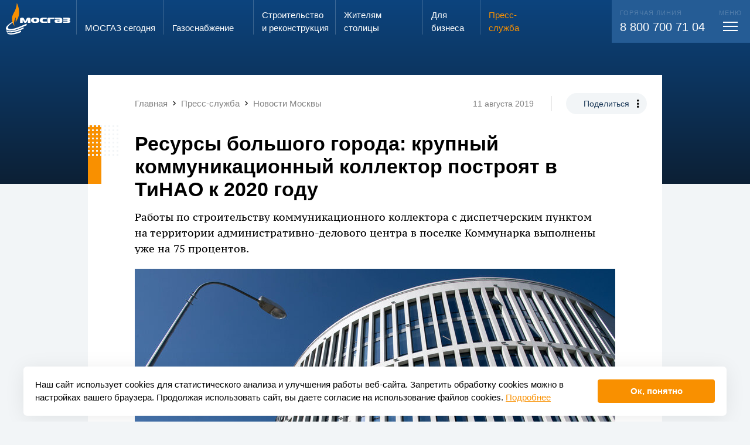

--- FILE ---
content_type: text/html; charset=UTF-8
request_url: https://www.mos-gaz.ru/press-service/news-moscow/2019/08/11/4702
body_size: 18381
content:
<!DOCTYPE html>
<html class="h-fs20 m-fs20 s-fs10 bg-pc4" style="">
	<head>
		<meta http-equiv="Content-Type" content="text/html; charset=utf-8" />
		<meta name="viewport" content="width=display-width, initial-scale=1, maximum-scale=1, minimum-scale=1" />

		<title>Ресурсы большого города: крупный коммуникационный коллектор построят в ТиНАО к 2020 году</title>
		<meta name="description" content="Ресурсы большого города: крупный коммуникационный коллектор построят в ТиНАО к 2020 году" />
		<meta name="keywords" content="" />
		<script id='seospiderFingerprint'>var seospider={"rules":["6"],"meta":null};</script>		
		<link rel="shortcut icon" href="/favicon.ico" />
		<link rel="apple-touch-icon" sizes="192x192" href="/favicon_192.png" />
		<link rel="icon" type="image/png" sizes="256x256" href="/favicon_256.png" />
		<meta name='twitter:card' content='summary_large_image'><meta name='twitter:site' content='www.mos-gaz.ru'><meta property='og:title' content='Ресурсы большого города: крупный коммуникационный коллектор построят в ТиНАО к 2020 году' /><meta name='twitter:title' content='Ресурсы большого города: крупный коммуникационный коллектор построят в ТиНАО к 2020 году'><meta property='og:description' content='Ресурсы большого города: крупный коммуникационный коллектор построят в ТиНАО к 2020 году' /><meta name='twitter:description' content='Ресурсы большого города: крупный коммуникационный коллектор построят в ТиНАО к 2020 году' />		<script type="text/x-handlebars" id="superPopupOverlay">
	<div class="superPopupOverlay w100 h100 pf pa-tl showOnUploader op0 bgBlack5 overlay animated bounceInOverlay bg-b1" style="z-index:200;">
		<div class="pr w100 h100">
			<div class="pa pa-tl w100 h100 closer" style="background: url('/eva2/f/evaSuperPopup/image_782709.gif') center center no-repeat"></div>

			<div class="pa closeButton pa-tr"><div></div></div>
			<div class="pa leftArrow" style="top: 50%; left: 0;"><div></div></div>
			<div class="pa rightArrow" style="top: 50%; right: 0;"><div></div></div>
		</div>
	</div>
</script>

<script type="text/x-handlebars" id="superPopupWraper-miniatures">
	<div class="superPopupMiniaturesLine pf pa-bl w100 tac wsnw ofa bg-b1 animated flipInX" style="height:70px; z-index:201; margin-bottom:-20px;">
		<div class="moveLine">
			{{#each this}}<span data-index="{{index}}" class="miniatureShow dib hov pr hov pointer op50"><img style="height:50px;" src="/autoresize/0x50{{src_wo_domain}}" srcset="/autoresize/0x100{{src}} 2x" class="db" /><i class="db op-hov pa pa-tl w100 h100 bSolid bsbb delay03 bo-pc1 selector"></i></span>{{/each}}
		</div>
	</div>
</script>

<script type="text/x-handlebars" id="superPopupWraper">
	{{#if img}}
		<div class="iframePopupSuper fixedCenter fl showOnUploader haveFile pf op0 superPopupInside{{index}}_{{rand}} superPopupAppend superPopupWraper{{index}}_{{rand}}" style="z-index:201">
			<div class="ofh bgWhite pr" data-width-as=".superPopupInside{{index}}_{{rand}} .insideImg" data-height-as=".superPopupInside{{index}}_{{rand}} .insideImg, .superPopupInside{{index}}_{{rand}} .description">
				<img src="{{resized_src}}" data-max-height-of-win="1" data-max-width-of-win="1" data-padding-bottom-as-this-height=".superPopupInside{{index}}_{{rand}} .description" class="center db insideImg bsbb" />

				<div class="bgWhite description  w100">
					{{#if total_pages}}
						<div class="fr padd20 pagerContent">
							{{cur_page}}/{{total_pages}}
						</div>
					{{/if}}
					{{#if description}}
						<div class="padd20 descriptionContent">
							{{description}}
						</div>
					{{/if}}
					<div class="cb"></div>
				</div>

			</div>
		</div>
	{{/if}}
	{{#if iframe}}
			<div class="iframePopupSuper fixedCenter fl showOnUploader haveFile pf op0 superPopupInside{{index}}_{{rand}} superPopupAppend superPopupWraper{{index}}_{{rand}}" style="z-index:201">
				<div class="ofh bgWhite pr" data-width-as=".superPopupInside{{index}}_{{rand}} .insideImg" data-height-as=".superPopupInside{{index}}_{{rand}} .insideImg, .superPopupInside{{index}}_{{rand}} .description">

					<iframe src="{{src}}" {{#if width}}width="{{width}}"{{^}}width="9000" data-max-height-of-win="0.9"{{/if}} {{#if height}}height="{{height}}"{{^}}height="9000" data-max-width-of-win="0.9"{{/if}} data-padding-bottom-as-this-height=".superPopupInside{{index}}_{{rand}} .description" frameborder="0" class="center db insideImg bsbb" scrolling="no"></iframe>

					<div class="bgWhite description pa pa-bl w100">
						{{#if total_pages}}
							<div class="fr padd20 pagerContent">
								{{cur_page}}/{{total_pages}}
							</div>
						{{/if}}
						{{#if description}}
							<div class="padd20 descriptionContent">
								{{description}}
							</div>
						{{/if}}
					</div>

				</div>
			</div>
		{{/if}}
</script><link onload="if(typeof window.EvaCssLoaded === 'undefined'){ window.EvaCssLoaded=[]; }  window.EvaCssLoaded.push(['b7eb4610c7a3bdc9e866066d6a4f6175','b7eb4610c7a3bdc9e866066d6a4f6175.min.css?1768818692']); " rel="stylesheet" type="text/css"  href="/upload/combineCssJs/b7eb4610c7a3bdc9e866066d6a4f6175.min.css?1768818692" />
						<script>
							if(typeof window.EvaComponent === "undefined" || !window.EvaComponent.scripts.isLoaded(["main","ead9158231613b1118cf3282cf68906b.min.js"])) { 
								if(typeof window.EvaScriptsLoaded === "undefined"){ window.EvaScriptsLoaded=[]; }
								var giftofspeed = document.createElement('script');
								giftofspeed.type = 'text/javascript';
								giftofspeed.src = '/upload/combineCssJs/ead9158231613b1118cf3282cf68906b.min.js?1753873244';
								giftofspeed.onload=function(){ window.EvaScriptsLoaded.push(["main","ead9158231613b1118cf3282cf68906b.min.js"]);  window.EvaScriptsLoaded.push(["main","jquery-1.11.1.min.js"]);  window.EvaScriptsLoaded.push(["main","jquery-migrate-1.2.1.min.js"]);  window.EvaScriptsLoaded.push(["main","evaUtils.js"]);  window.EvaScriptsLoaded.push(["main","lazyImages.js"]);  window.EvaScriptsLoaded.push(["main","engine.js"]);  window.EvaScriptsLoaded.push(["main","towar.js"]);  window.EvaScriptsLoaded.push(["main","Component.js"]);  window.EvaScriptsLoaded.push(["main","engine.js"]);  window.EvaScriptsLoaded.push(["main","counterGetter.js"]);  window.EvaScriptsLoaded.push(["main","evaSuperPopup.js"]);  window.EvaScriptsLoaded.push(["main","handlebars-last.js"]);  window.EvaScriptsLoaded.push(["main","evaTouch.js"]);  window.EvaScriptsLoaded.push(["main","jquery.mousewheel.min.js"]);  };
								document.getElementsByTagName('head').item(0).appendChild(giftofspeed);
							} else {
							    window.EvaScriptsLoaded.push(["main","ead9158231613b1118cf3282cf68906b.min.js"]);
							}
						</script>
						
					


				<script>
			if(typeof EvaComponent === 'undefined') { var EvaComponent={ exemplars:[] } };
			EvaComponent.exemplars.push(function() {
				EvaComponent.actions.fireAction("lang", "0");
				utils.forceLang(0);
			});
		</script>
	</head>
	<body class=" bg-pc4">

<div class="siteWrap stickerWrapper  ofh pr ">

            
<span id="comp-id-15-30498"></span>
        <div id="comp-id-16-48976" style="position: absolute; opacity: 0; pointer-events: none; width:0; height: 0; overflow: hidden;">
    <div class="scrollSize" style="width:200px; overflow: auto;">
        <div style="width: 400px; height:1px;"></div>
    </div>
</div>
        
                    <div class="pr">
                <div class="pa pa-tl w100">
                    
<div id="comp-id-17-96666" class="pr mainMenuWrap  transparentPageMenu transparentPageMenuForced">
	<div class="menuOverlay pf pf-pa w100 h100 bg-b1-op20 dn"></div>
	<div class="mainMenuWrap pa pa-tl w100">
		
<div id="comp-id-18-4597" class="pa menuDetailWrap w100 pa-bl transp100 disable-actions">
    <div class="mobileMenuHeader">
        <div class="veryBigMax padding h100">
            <div class="up12 margin h100">
                <div class="cell s-shrink s-middle pleft5 menuLogoColumn">
                    <img src="/eva2/site_templates/mosgaz/assets/logo.svg" alt="" class="db logo" />
                </div>
                <div class="cell s-auto s-middle">
                    <div class="only-s-dn inputSearchWrap">
                        <div id="comp-id-19-61114">
    <form action="/search/" method="get">
        <div class="iconedInput">
            <input autocomplete="off" type="text" name="query" class="w100 small" placeholder="Поиск..." />
            <span class="mdi mdi-magnify"></span>
            <span class="cross pointer mdi dni mdi-close"></span>
        </div>
    </form>
</div>                    </div>
                </div>
                <div class="cell s-shrink s-middle tac m-dn searchIniterColumn">
                    <div class="searchIniter">
                        <div class=" up12 splice h100">
                            <div class="cell s-12 s-middle">
                                <span class="mdi mdi-magnify fs30 w1"></span>
                            </div>
                        </div>
                    </div>
                </div>
                <div class="cell s-shrink" style="width: 55px"></div>
            </div>
        </div>

    </div>
    <div class="dn searchContainer veryBigMax padding">
        <div class="only-s-hpadd10">
            <div class="up12 margin h100">
                <div class="cell s-shrink s-middle pleft5 menuLogoColumn">
                    <img src="/eva2/site_templates/mosgaz/assets/logo.svg" alt="" class="transp100" style="max-width: 110px;" />
                </div>
                <div class="cell s-auto s-middle pr">
                    <div id="comp-id-20-53326" class="searchResultWrap darkModeVariant">
            <div id="comp-id-21-6787">
    </div>        </div>                </div>
                <div class="cell s-shrink only-s-dn" style="width: 55px"></div>
            </div>
        </div>
    </div>
    <div class="veryBigMax padding menuContainer">
        <div class="up12 splice">
            <div class="cell s-12 h-4 s-order-1 m-order-3 pr">
                <div class="pa pa-tl h100 bg-w1 call104Bg"></div>
                <div class="pr h100 call104Column bg-w1">
                    <div class="up12 flex  splice bg-w1" style="min-height: 100%;" id="comp-id-22-69326">
    <div class="cell only-m-ptop10  up12  tac  s-order-0 s-6 s-push-0  s-pull-0  m-order-0 m-6 m-push-0  m-pull-0  h-order-0 h-6 h-push-0  h-pull-0  flex c556c5b52-88d5-2fa1-a500-11681414c6f8 tac " id="comp-id-87-69693">
    	<div class="inside w100 up12 flex cell s-end " style="flex-grow: 1;">
            <div style="flex-basis: 100%; max-width: 100%; flex-grow: 1;">
                <div class="" id="comp-id-88-20547">
                    <div class="dib h100 pright10">
                        <span class="fs15">Запах газа?</span> <br>
                        <span class="fs24 ttu">звони</span>
                    </div>
                    <div class="dib h100" style="background: #C4C4C4; border-radius: 8px 8px 0px 0px; padding:13px 3px 0 3px;">
                        <div class="bg-w1 fs28 bold sc1 w100 hpadd3 vpadd10">104</div>
                    </div>
                </div>
            </div>
        </div>
    </div>

    <div class="cell   up12  tac  s-order-1 s-6 s-push-0  s-pull-0 s-is-last m-order-1 m-6 m-push-0  m-pull-0 m-is-last h-order-1 h-6 h-push-0  h-pull-0 h-is-last flex c23cb38e8-b2a7-ee8f-1f07-4054cf51f33b tac " id="comp-id-89-57575">
    	<div class="inside w100 up12 flex cell s-middle " style="/*flex-basis: 100%;*/ flex-grow: 1;">
            <div style="flex-basis: 100%; max-width: 100%; flex-grow: 1;">
                <div class="" id="comp-id-90-38094">
                    <a href="/individuals/info/zakaz-vdgo" class="btn1"><span>Вызвать слесаря</span></a>
                </div>
            </div>
        </div>
    </div>
</div>
                </div>
            </div>
            <div class="cell s-12  s-order-2 m-order-1">
                <div  class="">
                    <div class="pr">
                        <div class="up12 margin ptop20">
                            <div class="cell s-12 m-6 h-3">
                                <div class="m-pright40">
                                    
<div id="comp-id-23-78011" class="pbottom20 mainMenuBlockWrap ">
	<div class=" bold pbottom5 solid1-bottom bo-pc4-op50 menuRootWrap ">
        <div class="up12 splice">
            <div class="cell s-auto">
                <a class="clear w1 tdni" href="/about/">МОСГАЗ сегодня</a>
            </div>
            <div class="cell s-shrink m-dn s-middle">
                <span class="mdi mdi-chevron-down w1-op50 fs30 db lh10 padd5 menuToggler"></span>
            </div>
        </div>

	</div>
    <div class="childrenWrap ofh">
        <div>
                            <div class="vpadd10 childMenuWrap">
                    <a href="/about/direction/" class="pc4-op50 pc3-hover clear tdni childMenuItem">Руководство</a>
                </div>
                            <div class="vpadd10 childMenuWrap">
                    <a href="/about/team/" class="pc4-op50 pc3-hover clear tdni childMenuItem">Трудовой коллектив</a>
                </div>
                            <div class="vpadd10 childMenuWrap">
                    <a href="/about/job/" class="pc4-op50 pc3-hover clear tdni childMenuItem">Работа в АО «МОСГАЗ»</a>
                </div>
                            <div class="vpadd10 childMenuWrap">
                    <a href="/about/investors/" class="pc4-op50 pc3-hover clear tdni childMenuItem">Акционерам и инвесторам</a>
                </div>
                            <div class="vpadd10 childMenuWrap">
                    <a href="/about/certificates/" class="pc4-op50 pc3-hover clear tdni childMenuItem">Сертификаты, лицензии, свидетельства</a>
                </div>
                            <div class="vpadd10 childMenuWrap">
                    <a href="/about/thanks/" class="pc4-op50 pc3-hover clear tdni childMenuItem">Благодарности и награды</a>
                </div>
                            <div class="vpadd10 childMenuWrap">
                    <a href="/about/contacts/" class="pc4-op50 pc3-hover clear tdni childMenuItem">Контактная информация</a>
                </div>
                    </div>
    </div>
</div>                                </div>
                            </div>
                            <div class="cell s-12 m-6 h-3">
                                <div class="m-pright40">
                                                                        
<div id="comp-id-24-66324" class="pbottom20 mainMenuBlockWrap ">
	<div class=" bold pbottom5 solid1-bottom bo-pc4-op50 menuRootWrap ">
        <div class="up12 splice">
            <div class="cell s-auto">
                <a class="clear w1 tdni" href="/gas-supply/">Газо&shy;снабжение</a>
            </div>
            <div class="cell s-shrink m-dn s-middle">
                <span class="mdi mdi-chevron-down w1-op50 fs30 db lh10 padd5 menuToggler"></span>
            </div>
        </div>

	</div>
    <div class="childrenWrap ofh">
        <div>
                            <div class="vpadd10 childMenuWrap">
                    <a href="/gas-supply/scheme/" class="pc4-op50 pc3-hover clear tdni childMenuItem">Генеральная схема газоснабжения г. Москвы</a>
                </div>
                            <div class="vpadd10 childMenuWrap">
                    <a href="/gas-supply/moscow/" class="pc4-op50 pc3-hover clear tdni childMenuItem">Хронограф газового хозяйства г. Москвы</a>
                </div>
                            <div class="vpadd10 childMenuWrap">
                    <a href="/gas-supply/russia/" class="pc4-op50 pc3-hover clear tdni childMenuItem">Хронограф истории газовой промышленности России</a>
                </div>
                            <div class="vpadd10 childMenuWrap">
                    <a href="/gas-supply/flame/" class="pc4-op50 pc3-hover clear tdni childMenuItem">Вечный огонь</a>
                </div>
                    </div>
    </div>
</div>                                    
<div id="comp-id-25-31496" class="pbottom20 mainMenuBlockWrap ">
	<div class=" bold pbottom5 solid1-bottom bo-pc4-op50 menuRootWrap ">
        <div class="up12 splice">
            <div class="cell s-auto">
                <a class="clear w1 tdni" href="/projects/">Строительство и&nbsp;реконструкция</a>
            </div>
            <div class="cell s-shrink m-dn s-middle">
                <span class="mdi mdi-chevron-down w1-op50 fs30 db lh10 padd5 menuToggler"></span>
            </div>
        </div>

	</div>
    <div class="childrenWrap ofh">
        <div>
                            <div class="vpadd10 childMenuWrap">
                    <a href="/projects/main/" class="pc4-op50 pc3-hover clear tdni childMenuItem">Ключевые объекты</a>
                </div>
                            <div class="vpadd10 childMenuWrap">
                    <a href="/projects/technology/" class="pc4-op50 pc3-hover clear tdni childMenuItem">Используемые технологии</a>
                </div>
                    </div>
    </div>
</div>                                </div>

                            </div>
                            <div class="cell s-12 m-6 h-3">
                                <div class="m-pright40">
                                    
<div id="comp-id-26-80551" class="pbottom20 mainMenuBlockWrap ">
	<div class=" bold pbottom5 solid1-bottom bo-pc4-op50 menuRootWrap ">
        <div class="up12 splice">
            <div class="cell s-auto">
                <a class="clear w1 tdni" href="/individuals/">Жителям столицы</a>
            </div>
            <div class="cell s-shrink m-dn s-middle">
                <span class="mdi mdi-chevron-down w1-op50 fs30 db lh10 padd5 menuToggler"></span>
            </div>
        </div>

	</div>
    <div class="childrenWrap ofh">
        <div>
                            <div class="vpadd10 childMenuWrap">
                    <a href="/individuals/service/" class="pc4-op50 pc3-hover clear tdni childMenuItem">Предоставляемые услуги</a>
                </div>
                            <div class="vpadd10 childMenuWrap">
                    <a href="/individuals/prices/" class="pc4-op50 pc3-hover clear tdni childMenuItem">Цены</a>
                </div>
                            <div class="vpadd10 childMenuWrap">
                    <a href="/individuals/svc/" class="pc4-op50 pc3-hover clear tdni childMenuItem">Служба сервиса</a>
                </div>
                            <div class="vpadd10 childMenuWrap">
                    <a href="/individuals/single-window/" class="pc4-op50 pc3-hover clear tdni childMenuItem">Служба «Одно окно»</a>
                </div>
                            <div class="vpadd10 childMenuWrap">
                    <a href="/individuals/reception/" class="pc4-op50 pc3-hover clear tdni childMenuItem">Электронная приемная АО «МОСГАЗ»</a>
                </div>
                            <div class="vpadd10 childMenuWrap">
                    <a href="/individuals/antiterror/" class="pc4-op50 pc3-hover clear tdni childMenuItem">Противодействие экстремизму и терроризму</a>
                </div>
                    </div>
    </div>
</div>                                    
<div id="comp-id-27-17201" class="pbottom20 mainMenuBlockWrap ">
	<div class=" bold pbottom5 solid1-bottom bo-pc4-op50 menuRootWrap ">
        <div class="up12 splice">
            <div class="cell s-auto">
                <a class="clear w1 tdni" href="/business/">Для бизнеса</a>
            </div>
            <div class="cell s-shrink m-dn s-middle">
                <span class="mdi mdi-chevron-down w1-op50 fs30 db lh10 padd5 menuToggler"></span>
            </div>
        </div>

	</div>
    <div class="childrenWrap ofh">
        <div>
                            <div class="vpadd10 childMenuWrap">
                    <a href="/business/service/" class="pc4-op50 pc3-hover clear tdni childMenuItem">Предоставляемые услуги</a>
                </div>
                            <div class="vpadd10 childMenuWrap">
                    <a href="/business/zastroyshchikam-v-tinao/" class="pc4-op50 pc3-hover clear tdni childMenuItem">Застройщикам в ТиНАО</a>
                </div>
                            <div class="vpadd10 childMenuWrap">
                    <a href="/business/tekhnologicheskoe-prisoedinenie/" class="pc4-op50 pc3-hover clear tdni childMenuItem">Технологическое присоединение</a>
                </div>
                            <div class="vpadd10 childMenuWrap">
                    <a href="/business/svc/" class="pc4-op50 pc3-hover clear tdni childMenuItem">Управление «Моспромгаз»</a>
                </div>
                            <div class="vpadd10 childMenuWrap">
                    <a href="/business/lab/" class="pc4-op50 pc3-hover clear tdni childMenuItem">Лаборатория АО «МОСГАЗ»</a>
                </div>
                            <div class="vpadd10 childMenuWrap">
                    <a href="/business/procurement/" class="pc4-op50 pc3-hover clear tdni childMenuItem">Закупки</a>
                </div>
                            <div class="vpadd10 childMenuWrap">
                    <a href="/business/propertyauction/" class="pc4-op50 pc3-hover clear tdni childMenuItem">Имущественные торги</a>
                </div>
                            <div class="vpadd10 childMenuWrap">
                    <a href="/business/help/" class="pc4-op50 pc3-hover clear tdni childMenuItem">Справочная информация</a>
                </div>
                    </div>
    </div>
</div>                                </div>
                            </div>
                            <div class="cell s-12 m-6 h-3 pr">
                                <div class="up12-v h100 splice v-auto">
                                    <div class="v-cell s-v-auto m-pright20">
                                        <div class="m-pright40">
                                            
<div id="comp-id-28-28519" class="pbottom20 mainMenuBlockWrap selected showInner">
	<div class=" bold pbottom5 solid1-bottom bo-pc4-op50 menuRootWrap ">
        <div class="up12 splice">
            <div class="cell s-auto">
                <a class="clear w1 tdni" href="/press-service/">Пресс-служба</a>
            </div>
            <div class="cell s-shrink m-dn s-middle">
                <span class="mdi mdi-chevron-down w1-op50 fs30 db lh10 padd5 menuToggler"></span>
            </div>
        </div>

	</div>
    <div class="childrenWrap ofh">
        <div>
                            <div class="vpadd10 childMenuWrap">
                    <a href="/press-service/news/" class="pc4-op50 pc3-hover clear tdni childMenuItem">Новости</a>
                </div>
                            <div class="vpadd10 childMenuWrap">
                    <a href="/press-service/publications/" class="pc4-op50 pc3-hover clear tdni childMenuItem">СМИ о нас</a>
                </div>
                            <div class="vpadd10 childMenuWrap">
                    <a href="/press-service/media/" class="pc4-op50 pc3-hover clear tdni childMenuItem">Медиатека</a>
                </div>
                            <div class="vpadd10 childMenuWrap">
                    <a href="/press-service/e-vestnik/" class="pc4-op50 pc3-hover clear tdni childMenuItem">Информационный вестник</a>
                </div>
                            <div class="vpadd10 childMenuWrap">
                    <a href="/press-service/news-moscow/" class="selected  sc1 clear tdni childMenuItem">Новости Москвы</a>
                </div>
                            <div class="vpadd10 childMenuWrap">
                    <a href="/press-service/media-kit/" class="pc4-op50 pc3-hover clear tdni childMenuItem">Материалы для СМИ</a>
                </div>
                    </div>
    </div>
</div>                                                                                    </div>
                                    </div>
                                                                    </div>
                            </div>
                        </div>
                    </div>
                </div>
            </div>
            <div class="cell s-12 h-7 s-order-3 m-order-2">
                <div class="bg-pc2 w1 fs20 rem-pleft13 rem-pright13 vpadd20 contactsColumn pr">
                    <div class="pa h100 bg-pc2 contactsBg only-s-dn only-m-dn pa-tr"></div>
                    <div class="bold fs22 lh13 pbottom10 m-dn pr">Контакты</div>
                    <div class="up12 splice pr">
                        <div class="cell s-12 m-4">
                            <div class="fs11 ttu w1 op20 pbottom5">Горячая линия</div>
                            <div class="only-s-pbottom20">
                                <a class="wsnw w1 tdni clear" href="tel:88007007104">8 800 700 71 04</a>
                            </div>
                        </div>
                                                <div class="cell s-12 m-4">
                            <div class="fs11 ttu w1 op20 pbottom5">Электронная почта</div>
                            <div class=""><a href="mailto:info@mos-gaz.ru" class="w1 clear tdni">info@mos-gaz.ru</a></div>
                        </div>
                    </div>
                </div>
            </div>
        </div>
    </div>

</div>		<div  class="veryBigMax  ">

			<div class="up12 padding s-nowrap only-m-fs14 menuGridStart">
				<div class="cell s-shrink ptop5 logoColumn pbottom5 only-m-middle">
					<a href="/">
                        <img src="/eva2/site_templates/mosgaz/assets/logo.svg" alt="" class="mw100 dib logoImg" />						<img src="/eva2/site_templates/mosgaz/assets/mosgaz_fire_only.svg" alt="" class="mw100 dn logoImgMini" />
					</a>
				</div>

									<a class="cell menu-ind-0 only-s-dn menuItem up12 splice s-shrink  clear tdni solid1-left bo-w1-op80 pc3-hover  w1" style="" href="/about/" >
						<span class="cell s-12 s-end">
							<span class="menuSizer db">
								МОСГАЗ сегодня							</span>
						</span>
					</a>
									<a class="cell menu-ind-2 only-s-dn menuItem up12 splice s-shrink  clear tdni solid1-left bo-w1-op80 pc3-hover  w1" style="" href="/gas-supply/" >
						<span class="cell s-12 s-end">
							<span class="menuSizer db">
								Газо&shy;снабжение							</span>
						</span>
					</a>
									<a class="cell menu-ind-3 only-s-dn menuItem up12 splice s-shrink  clear tdni solid1-left bo-w1-op80 pc3-hover  w1" style="" href="/projects/" >
						<span class="cell s-12 s-end">
							<span class="menuSizer db">
								Строительство и&nbsp;реконструкция							</span>
						</span>
					</a>
									<a class="cell menu-ind-4 only-s-dn menuItem up12 splice s-shrink  clear tdni solid1-left bo-w1-op80 pc3-hover  w1" style="" href="/individuals/" >
						<span class="cell s-12 s-end">
							<span class="menuSizer db">
								Жителям столицы							</span>
						</span>
					</a>
									<a class="cell menu-ind-5 only-s-dn menuItem up12 splice s-shrink  clear tdni solid1-left bo-w1-op80 pc3-hover  w1" style="" href="/business/" >
						<span class="cell s-12 s-end">
							<span class="menuSizer db">
								Для бизнеса							</span>
						</span>
					</a>
									<a class="cell menu-ind-6 only-s-dn menuItem up12 splice s-shrink  clear tdni solid1-left bo-w1-op80 pc3-hover sc1" style="" href="/press-service/" >
						<span class="cell s-12 s-end">
							<span class="menuSizer db">
								Пресс-служба							</span>
						</span>
					</a>
				
				<span class="cell s-auto callCenterPusher only-m-dn "></span>
                				<span class="cell  up12 splice s-shrink w1 clear tdni  pr">
					<div class="menuMorpher pr ">
						<div class="morphBg ofh pa pa-tr bg-pc2 w100">
							<div class="telWrap pa">
								<div class="fs20 wsnw pr">
									<div class="fs11 ttu w1 op20 pbottom5">
                                        Горячая линия
									</div>
                                    <a class="wsnw w1 tdni clear only-s-fs16" href="tel:88007007104">8 800 700 71 04</a>
								</div>
							</div>
							<div class="togglerWrap pa">
								<div class="cell  s-12 s-end fs20 wsnw pr">
									<div class="fs11 ttu w1 op20  tac menuTitle">
										меню
									</div>
									<div class="toggleMenuDetail mtop3 pointer vpadd5 db ">
										<div class="toggleMenu tac up12 splice topPanelHeight" style="width: 48px;" id="comp-id-29-68220">
	<div class="cell s-auto s-middle" style="height:17px;">
		<span class="menuBars center"></span>
	</div>
</div>									</div>
								</div>
							</div>
						</div>
					</div>
				</span>
							</div>
		</div>
	</div>
</div>                </div>
                    <div class="indexedData">
            
<div id="comp-id-30-22171">
            <div id="comp-id-31-29921">
    
<div id="comp-id-32-9452"
    class="newsDetailPopupWrap pr transp100 ordinaryNews">
            <div class="pa pa-tl w100 bg"></div>
        <div class="wrap1 pr newsDotts">
            
            <div class="wrap2">
                                    <div class="mediumPadding s-ptop10 m-ptop20" style="padding-right: 1.3rem !important;">
                        <div class="up12 margin " id="comp-id-33-85714">
            <div class="cell s-middle s-12 m-auto ">
            <div class="max none s-vpadd10 m-vpadd20" id="comp-id-34-1492">
	<div class="" style="overflow-y:hidden; overflow-x:auto;">
					<div class="wsnw pright20 fs15" itemscope itemtype="http://schema.org/BreadcrumbList">
								<span class="mdi mdi-chevron-left m-dn "></span>
															<span
							class="only-s-dn"><span itemprop="itemListElement" itemscope itemtype="http://schema.org/ListItem"><a href="/" itemscope itemtype="http://schema.org/Thing" itemprop="item" class="tdni clear w5 pc2-hover" id="comp-id-35-29553"><span itemprop="name">Главная</span></a><meta itemprop="position" content="1" /></span>
</span>
													<span class="mdi mdi-chevron-right only-s-dn "></span>
																																<span
							class="only-s-dn"><span itemprop="itemListElement" itemscope itemtype="http://schema.org/ListItem"><a href="/press-service/" itemscope itemtype="http://schema.org/Thing" itemprop="item" class="tdni clear w5 pc2-hover" id="comp-id-36-13748"><span itemprop="name">Пресс-служба</span></a><meta itemprop="position" content="2" /></span>
</span>
													<span class="mdi mdi-chevron-right only-s-dn "></span>
																																<span
							class=""><span itemprop="itemListElement" itemscope itemtype="http://schema.org/ListItem"><a href="/press-service/news-moscow/" itemscope itemtype="http://schema.org/Thing" itemprop="item" class="tdni clear w5 pc2-hover" id="comp-id-37-14218"><span itemprop="name">Новости Москвы</span></a><meta itemprop="position" content="3" /></span>
</span>
						
																																	</div>
			</div>
</div>        </div>
        <div class="cell s-12 only-s-tac m-shrink s-middle only-s-dn">
                            <span class=" fs14 dib vam vpadd5 m-solid1-right w5 bo-w2 m-pright30 m-mright20">11 августа 2019</span>
                        <span class="dib vam only-s-dn ">
                <div id="comp-id-38-43465" class="shareWrap ">
    <div class="dib pr">
        <span class="dib rad200 vpadd10 hpadd30 fs14 bg-pc4  pc1  pc4-hover bg-pc1-hover pointer shareIniter trans03">Поделиться</span>
        <span class="pa mdi mdi-dots-vertical dotsIcon"></span>
        <div class="pa pa-tl w100 shareOptions ofh">
            <div class="inner bg-pc4 rad18 ofh pr">
                <div class="vpadd10 hpadd30 fs14">Поделиться</div>
                
            
<a id="comp-id-39-83338" href="http://vk.com/share.php?url=http://www.mos-gaz.ru/press-service/news-moscow/2019/08/11/4702" class="vpadd10 winCre tac db hpadd30 lh12">
            Вконтакте
                </a>
                
<a id="comp-id-40-13368" href="http://www.mos-gaz.ru/press-service/news-moscow/2019/08/11/4702" class="vpadd10 copyUrl tac db hpadd30 lh12">
                        Скопировать ссылку
    </a>
    

<script type="text/javascript">
    if(typeof EvaComponent === 'undefined') { var EvaComponent={ exemplars:[] } }
    EvaComponent.exemplars.push(function() {
        $(".winCre").off("click").on("click", function () {
            window.open($(this).attr("href"), 'swnd', 'height=400,width=700', false);
            if(typeof EvaComponent !== "undefined") {
                EvaComponent.actions.fireAction("open_share_success", $(this));
            }
            return false;
        });


        var copyTextToClipboard=function(text) {
            var textArea = document.createElement("textarea");

            textArea.style.position = 'fixed';
            textArea.style.top = 0;
            textArea.style.left = 0;


            textArea.style.width = '2em';
            textArea.style.height = '2em';

            textArea.style.padding = 0;


            textArea.style.border = 'none';
            textArea.style.outline = 'none';
            textArea.style.boxShadow = 'none';

            textArea.style.background = 'transparent';

            textArea.value = text;
            document.body.appendChild(textArea);
            textArea.select();

            try {
                var successful = document.execCommand('copy');
                document.body.removeChild(textArea);
                if (successful) {
                    return true;
                }
            } catch (err) {
                document.body.removeChild(textArea);
                return false;
            }

            return false;
        };


        $(".copyUrl").on("click",function () {
            var success=copyTextToClipboard($(this).attr("href"));
            if(typeof EvaComponent !== "undefined") {
                if(success) {
                    EvaComponent.actions.fireAction("copy_success", $(this));
                } else {
                    EvaComponent.actions.fireAction("copy_fail", $(this));
                }
            }
            return false;
        });


    });
</script>

            </div>
        </div>
        <div class="pa pa-tl w100 h100 copySuccess bg-pc4 rad18 ofh tac">
            <div class="vpadd10 hpadd30 fs14">Скопировано!</div>
        </div>
    </div>

</div>            </span>
        </div>
    </div>                    </div>
                
                <div class="max mediumPadding ">
                    <div class="up12 margin">
                                                    <div class="cell s-auto">
                                <h1>Ресурсы большого города: крупный коммуникационный коллектор построят в ТиНАО к 2020 году</h1>
                                                                                            </div>
                            <div class="cell s-1"></div>
                                                <div
                            class="cell s-12 ">
                                                            <p class='lead'>Работы по строительству коммуникационного коллектора с диспетчерским пунктом на территории административно-делового центра в поселке Коммунарка выполнены уже на 75 процентов.</p>                            
                                                                                                                                        <img src="https://storage.yandexcloud.net/mosgaz-prod-public/autoresize/rs.820x0/2024-09/24/6fce5508782fc87ab2a81f0b9f72e740-1cf5e636.jpg" alt=""
                                            class="db pbottom20 mw100" />
                                                                                                                                        
                        </div>

                    </div>

                </div>

                                    <div class="padding4">
                        <p>В ТиНАО строится один из&nbsp;самых масштабных коммуникационных коллекторов в&nbsp;столице. Он&nbsp;обеспечит электричеством, теплом, водой, интернетом, телефонной связью один из&nbsp;социально-деловых кластеров&nbsp;&mdash; административно-деловой центр (АДЦ) <strong>&laquo;Коммунарка&raquo;</strong>. Протяженность коллектора &mdash; 3,2&nbsp;километра, он&nbsp;проложен на&nbsp;глубине 11&nbsp;метров. В нем будут проходить кабели связи, электроснабжения, трубопроводы отопления и&nbsp;водоснабжения. Следить за&nbsp;исправностью работы инфраструктуры и&nbsp;управлять подачей ресурсов поможет современный диспетчерский пункт, который будет построен вместе с&nbsp;коллектором. Строительство началось в&nbsp;мае 2018&nbsp;года. Сейчас работы выполнены уже более чем наполовину. Ожидается, что в&nbsp;начале 2020&nbsp;года эта важная часть инфраструктуры ТиНАО будет полностью готова.</p>

<blockquote>
<p>&laquo;Для того чтобы обеспечить развивающийся район энергоресурсами, по поручению Мэра Москвы было принято решение о строительстве коммуникационного коллектора на территории административно-делового центра в поселке Коммунарка. Сегодня уже выполнено порядка 75 процентов основных работ&raquo;, &mdash; рассказал заместитель Мэра Москвы Петр Бирюков.&nbsp;</p>
</blockquote>

<p>Как отметил заммэра, основной целью строительства коллектора на&nbsp;территории АДЦ &laquo;Коммунарка&raquo; является создание условий для&nbsp;совмещенной прокладки различных инженерных коммуникаций. За организацию строительства, приемку и ввод объекта в эксплуатацию отвечает ГУП &laquo;Москоллектор&raquo;. В дальнейшем учреждение будет оказывать услуги по технической эксплуатации коллектора.</p>

<p>Правительство Москвы уделяет приоритетное внимание развитию новых территорий. Так, в&nbsp;Троицком и&nbsp;Новомосковском округах в&nbsp;скором времени появится 12&nbsp;социально-деловых кластеров, так называемых точек роста. Административно-деловой центр &laquo;Коммунарка&raquo;&nbsp;&mdash; один из&nbsp;них.</p>

<p>На территории АДЦ &laquo;Коммунарка&raquo; строятся дороги, создаются инженерные сети, системы водоснабжения и водоотведения, тепло- и электроснабжения. Завершено строительство административного здания площадью более 100 тысяч квадратных метров, в котором разместилась префектура ТиНАО. Добраться сюда можно на метро: недавно был открыт новый участок Сокольнической линии с конечной станцией &laquo;Коммунарка&raquo;.</p>

<p>В ближайшем будущем в&nbsp;районе появятся современные общественные здания, бизнес-центры, новые жилые дома, ряд социальных объектов, а также разветвленная улично-дорожная сеть и&nbsp;парковки. Здесь смогут жить около&nbsp;200&nbsp;тысяч человек.</p>

<p>ГУП &laquo;Москоллектор&raquo; обслуживает более 792&nbsp;километров коммуникационных коллекторов, в&nbsp;которых проложено свыше 7,5&nbsp;тысячи километров силовых кабелей, более 21&nbsp;тысячи километров проводов для систем связи и&nbsp;спецсвязи, а&nbsp;также трубопроводы теплосети и&nbsp;водопровода.</p>
                    </div>
                
            </div>
        </div>

        
        
            <div class="wrap1 ">
            <div class="wrap2">
                <div class="padding4">
                    

                    

                    

                </div>
            </div>
        </div>
            <div class="wrap1 mbottom30">
            <div class="wrap2 vpadd20">
                <div class="padding4">
                    <div class="vpadd20 solid1-top bo-w2">
                        <div class="up12 margin" id="comp-id-44-75067">
    <div class="cell s-middle s-12 m-auto ">
        <div class="vpadd5">
                            <img src="/upload/dynamic/2024-09/24/favicon-cb91b030-1a890263.ico" alt="" class="dib vam">
                <span class=" vam pleft5">Новости Москвы</span>
                                        <span class=" fs14 dib vam solid1-left w5 bo-w4 pleft10 mleft10">11 августа 2019</span>
                    </div>
    </div>
    <div class="cell s-12 only-s-tac m-shrink s-middle only-s-ptop20">
        <span class="dib vam ">
            <div id="comp-id-45-85349" class="shareWrap ">
    <div class="dib pr">
        <span class="dib rad200 vpadd10 hpadd30 fs14 bg-pc4  pc1  pc4-hover bg-pc1-hover pointer shareIniter trans03">Поделиться</span>
        <span class="pa mdi mdi-dots-vertical dotsIcon"></span>
        <div class="pa pa-tl w100 shareOptions ofh">
            <div class="inner bg-pc4 rad18 ofh pr">
                <div class="vpadd10 hpadd30 fs14">Поделиться</div>
                
            
<a id="comp-id-46-42568" href="http://vk.com/share.php?url=http://www.mos-gaz.ru/press-service/news-moscow/2019/08/11/4702" class="vpadd10 winCre tac db hpadd30 lh12">
            Вконтакте
                </a>
                
<a id="comp-id-47-96049" href="http://www.mos-gaz.ru/press-service/news-moscow/2019/08/11/4702" class="vpadd10 copyUrl tac db hpadd30 lh12">
                        Скопировать ссылку
    </a>
    

<script type="text/javascript">
    if(typeof EvaComponent === 'undefined') { var EvaComponent={ exemplars:[] } }
    EvaComponent.exemplars.push(function() {
        $(".winCre").off("click").on("click", function () {
            window.open($(this).attr("href"), 'swnd', 'height=400,width=700', false);
            if(typeof EvaComponent !== "undefined") {
                EvaComponent.actions.fireAction("open_share_success", $(this));
            }
            return false;
        });


        var copyTextToClipboard=function(text) {
            var textArea = document.createElement("textarea");

            textArea.style.position = 'fixed';
            textArea.style.top = 0;
            textArea.style.left = 0;


            textArea.style.width = '2em';
            textArea.style.height = '2em';

            textArea.style.padding = 0;


            textArea.style.border = 'none';
            textArea.style.outline = 'none';
            textArea.style.boxShadow = 'none';

            textArea.style.background = 'transparent';

            textArea.value = text;
            document.body.appendChild(textArea);
            textArea.select();

            try {
                var successful = document.execCommand('copy');
                document.body.removeChild(textArea);
                if (successful) {
                    return true;
                }
            } catch (err) {
                document.body.removeChild(textArea);
                return false;
            }

            return false;
        };


        $(".copyUrl").on("click",function () {
            var success=copyTextToClipboard($(this).attr("href"));
            if(typeof EvaComponent !== "undefined") {
                if(success) {
                    EvaComponent.actions.fireAction("copy_success", $(this));
                } else {
                    EvaComponent.actions.fireAction("copy_fail", $(this));
                }
            }
            return false;
        });


    });
</script>

            </div>
        </div>
        <div class="pa pa-tl w100 h100 copySuccess bg-pc4 rad18 ofh tac">
            <div class="vpadd10 hpadd30 fs14">Скопировано!</div>
        </div>
    </div>

</div>        </span>
    </div>
</div>                    </div>
                </div>
            </div>
        </div>
                    <div class="s-ptop20 m-ptop30 h-ptop40">
                <div class="smallMax shift">
                    <h3 class="tac">Читайте также</h3>
                    <div class="wrap1">
                        <div id="comp-id-48-85820">
            <div class="">
            <div class="up12 margin s-size-1 m-size-3">
                <div id="comp-id-49-42215" class="cell onePixShadow moscowNewsItemWrap hoverAInside  bg-w1 pr mbottom20 pr">
    <div class="pr bg-w2" style="padding-bottom: 66.666666666667%;">
                    <div class="pa pa-tl w100 h100 itemImage lazyBgData" data-bg="url('https://storage.yandexcloud.net/mosgaz-prod-public/autoresize/rs.315x208xC/2026-01/29/Biryukov_rabota_v_snegopad_denisov-31735d35.jpg')"></div>
                <div class="pa pa-tl w100 h100 bg-b1-op90 trans03 overlay"></div>
    </div>

    <div class="s-hpadd10 m-hpadd15 ptop15 pbottom20">
        <div class="pbottom10 w5 fs12">
            29 января        </div>
        <a href="/press-service/news-moscow/2026/01/29/9409">Городские службы работают в Москве в усиленном режиме из-за снегопада</a>
    </div>
    <a href="/press-service/news-moscow/2026/01/29/9409" data-set-memory="/press-service/news-moscow/2026/01/29/9409" class="setMemoryFull db pa pa-tl w100 h100"></a>
</div><div id="comp-id-50-53949" class="cell onePixShadow moscowNewsItemWrap hoverAInside  bg-w1 pr mbottom20 pr">
    <div class="pr bg-w2" style="padding-bottom: 66.666666666667%;">
                    <div class="pa pa-tl w100 h100 itemImage lazyBgData" data-bg="url('https://storage.yandexcloud.net/mosgaz-prod-public/autoresize/rs.315x208xC/2026-01/29/PPB_navigatsiya_plani_na_sei_chas-552eb365.jpg')"></div>
                <div class="pa pa-tl w100 h100 bg-b1-op90 trans03 overlay"></div>
    </div>

    <div class="s-hpadd10 m-hpadd15 ptop15 pbottom20">
        <div class="pbottom10 w5 fs12">
            29 января        </div>
        <a href="/press-service/news-moscow/2026/01/29/9408">Более 3,4 тысячи новых домовых и городских указателей установят в Москве</a>
    </div>
    <a href="/press-service/news-moscow/2026/01/29/9408" data-set-memory="/press-service/news-moscow/2026/01/29/9408" class="setMemoryFull db pa pa-tl w100 h100"></a>
</div><div id="comp-id-51-67244" class="cell onePixShadow moscowNewsItemWrap hoverAInside  bg-w1 pr mbottom20 pr">
    <div class="pr bg-w2" style="padding-bottom: 66.666666666667%;">
                    <div class="pa pa-tl w100 h100 itemImage lazyBgData" data-bg="url('https://storage.yandexcloud.net/mosgaz-prod-public/autoresize/rs.315x208xC/2026-01/29/photo_2025-11-20_07-59-57-976e2bf3.JPG')"></div>
                <div class="pa pa-tl w100 h100 bg-b1-op90 trans03 overlay"></div>
    </div>

    <div class="s-hpadd10 m-hpadd15 ptop15 pbottom20">
        <div class="pbottom10 w5 fs12">
            29 января        </div>
        <a href="/press-service/news-moscow/2026/01/29/9407">Более 90 километров водопроводных и канализационных сетей реконструируют в Москве в этом году</a>
    </div>
    <a href="/press-service/news-moscow/2026/01/29/9407" data-set-memory="/press-service/news-moscow/2026/01/29/9407" class="setMemoryFull db pa pa-tl w100 h100"></a>
</div>            </div>
            <div class="pagesWrap">
                

    <div id="comp-id-52-90157" class="ptop20 tac pagesWrap">
                            
	        </div>

            </div>
        </div>
    </div>                    </div>
                </div>
            </div>
        
                    <div class="smallMax">
                
	
<div class="removeWhiteBg c0713f139-1a1f-f858-595d-6dfd22ce5f6e " id="comp-id-53-12986">
	
	
<div class="mobilePaddings " id="comp-id-54-2421">
	
<div  class="blockWrap up12 flex c80594c12-ff93-3de5-1f0b-c5fb1503950e  " id="comp-id-55-3885">
		<div class="innerGridWrap " style="flex-basis: 100%;  max-width: 100%; flex-grow: 1;"><div class="up12 flex  margin" style="min-height: 100%;">
	
                                                        
<div class="cell   up12  mosColumn  s-order-0 s-12 s-push-0  s-pull-0 s-is-last m-order-0 m-6 m-push-0  m-pull-0  h-order-0 h-4 h-push-0  h-pull-0  flex c6b19a77f-46d2-9f8d-e1ce-4fc39c9319af mosColumn " id="comp-id-56-57384" >
	<div class="inside w100 up12 flex cell " style="/*flex-basis: 100%;*/ flex-grow: 1;"><div style="flex-basis: 100%; max-width: 100%; flex-grow: 1;">
														


<div id="comp-id-57-90968">
	

	<div id="comp-id-58-97132">
    <div class="likeH4">Информационный вестник АО «МОСГАЗ»</div>
    <div class="ptop20">
        <div id="comp-id-59-14658" class="cell pr mbottom30 hoverAInside" style="max-width: 173px; margin: 0 auto;">
    <div class="vestnikItemImgWrap">
        <div class="vestnikItemImg bg-w2 lazyBgData" data-bg="url('https://storage.yandexcloud.net/mosgaz-prod-public/autoresize/rs.173x245xC/2025-12/22/Vestnik_dekabr_2025-1-22c0fe4e-73c4df0f.jpg')" style="padding-bottom: 141.61849710983%;"></div>
    </div>
    <div class="ptop5">
        <a href="https://storage.yandexcloud.net/mosgaz-prod-public/2025-12/22/Vestnik_dekabr_2025-e32ea46a-8c81574b.pdf">
            №10 (172)                            <br />декабрь 2025            
        </a>
    </div>
    <a href="https://storage.yandexcloud.net/mosgaz-prod-public/2025-12/22/Vestnik_dekabr_2025-e32ea46a-8c81574b.pdf" class="clear tdni db pa pa-tl w100 h100"></a>
</div>    </div>
</div>

	
</div>
										</div></div>
	</div>

                                    
<div class="cell   up12    s-order-1 s-12 s-push-0  s-pull-0 s-is-last m-order-1 m-6 m-push-0  m-pull-0 m-is-last h-order-1 h-4 h-push-0  h-pull-0  flex c29afe74f-4ab6-1acc-2c14-566f2da6bbeb  " id="comp-id-60-63121" >
	<div class="inside w100 up12 flex cell " style="/*flex-basis: 100%;*/ flex-grow: 1;"><div style="flex-basis: 100%; max-width: 100%; flex-grow: 1;">
														<div id="comp-id-61-90082" class="h100 w1 pr" style="background-color: rgba(27, 57, 88, 1);">
    <div class="pr bg-w2 lazyBgData" data-bg="url('/autoresize/rs.330x0/upload/dynamic/2024-09/24/Nash-blok-71f55830-fc237a53-13b241eb.jpg')" style="background-repeat: no-repeat; background-size: cover; padding-bottom: 76.610169491525%;">
        <span class="pa pa-bl w1 bg-b1-op50 z3 galleryTag fs13 ttu hpadd15 vpadd5">Памятка</span>
    </div>

    <div class="fs18 bold padd30">
        Как отличить сотрудника МОСГАЗа от мошенника    </div>
            <a href="/individuals/info/kak-otlichit-sotrudnika-mosgaza-ot-moshennika" class="db pa pa-tl w100 h100"></a>
    </div>										</div></div>
	</div>

                                    
<div class="cell   up12  mosColumn  s-order-2 s-12 s-push-0  s-pull-0 s-is-last m-order-2 m-12 m-push-0  m-pull-0 m-is-last h-order-2 h-4 h-push-0  h-pull-0 h-is-last flex cd3aa249c-74ce-4cfd-0cab-5a2c2a7eae30 mosColumn " id="comp-id-62-94157" >
	<div class="inside w100 up12 flex cell " style="/*flex-basis: 100%;*/ flex-grow: 1;"><div style="flex-basis: 100%; max-width: 100%; flex-grow: 1;">
														


<div id="comp-id-63-51207">
	

	
<div id="comp-id-64-49912">

                                <h4>Контактная информация</h4>
                <div class="up12 splice ptop10">
            <div class="cell s-shrink">
                <div class="rad200 bg-const2 w1 lh10 mdi mdi-phone padd10 fs24 db"></div>
            </div>
            <div class="cell s-auto s-middle pleft10">
                <div class="fs13 const2">Телефон Пресс-службы:</div>
                <div class="fs18 ptop5">8 (495) 660-60-88</div>
            </div>
        </div>
        <div class="up12 splice ptop20">
            <div class="cell s-shrink">
                <div class="rad200 bg-pc3 w1 lh10 mdi mdi-at padd10 fs24 db"></div>
            </div>
            <div class="cell s-auto s-middle pleft10 ">
                <div class="fs18 ">
                    <div class="fs13 pc3 pbottom5">Только для запросов СМИ:</div>
                    <a href="mailto:Press@mos-gaz.ru" class="b1 tdni clear ">press@mos-gaz.ru</a>
                </div>
            </div>
        </div>
        <div class="up12 splice ptop20">
            <div class="cell s-shrink">
                <div class="rad200 bg-pc3 w1 lh10 mdi mdi-at padd10 fs24 db"></div>
            </div>
            <div class="cell s-auto s-middle pleft10 ">
                <div class="fs18 ">
                    <div class="fs13 pc3 pbottom5">По остальным запросам:</div>
                    <a href="mailto:info@mos-gaz.ru" class="b1 tdni clear ">info@mos-gaz.ru</a>
                </div>
            </div>
        </div>

        <div class="up12 splice ptop40">
            <div class="cell s-12 s-middle">
                <div class="pbottom5">Следите за обновлениями</div>
            </div>
            <div class="cell s-auto s-middle">
                <a target="_blank" rel="noopener noreferrer" href="https://t.me/aomosgaz"><span class="mdi mdi-telegram fs28" style="color: #2ca5e0;"></span></a>
            </div>
            <div class="cell s-auto s-middle">
                <a target="_blank" rel="noopener noreferrer" href="https://vk.com/aomosgaz"><span class="mdi mdi-vk fs28" style="color: #4680c2;"></span></a>
            </div>
            <div class="cell s-auto s-middle">
                <a target="_blank" rel="noopener noreferrer" href="https://ok.ru/profile/590995124493"><span class="mdi mdi-odnoklassniki fs28" style="color: #ee8208;"></span></a>
            </div>
            <div class="cell s-auto s-middle">
                <a target="_blank" rel="noopener noreferrer" href="https://www.youtube.com/user/OAOMOSGAZ"><span class="mdi mdi-youtube fs28" style="color: #ff0000;"></span></a>
            </div>
        </div>
    
	
	</div>

	
</div>
										</div></div>
	</div>

                                    

		</div></div>
	</div>


	</div>


	
</div>

            </div>
            
</div></div>    </div>
        </div>
                                <div class="hideOnPopup dn">
                    
<div id="comp-id-67-33972" class="headerBlankWrap">

</div>                </div>
                        <div class="hideOnPopup dn">
                
            </div>


        </div>
    	<div class="fullWrapper">
                    <div class="pr hideOnPopup dn">
                

<div id="comp-id-68-33055" class="max padding pr level2MenuWrap" >
    
</div>
            </div>
        
		


		<div class="hideOnPopup haveNotHeaderContent dn">
			<div class="wrap1 ">
				<div class="wrap2 ">
                    <div class="indexedData">
                                                                                    <div class="max padding s-vpadd10 m-vpadd20" id="comp-id-69-71820">
	<div class="" style="overflow-y:hidden; overflow-x:auto;">
					<div class="wsnw pright20 fs15" itemscope itemtype="http://schema.org/BreadcrumbList">
								<span class="mdi mdi-chevron-left m-dn w5"></span>
															<span
							class="only-s-dn"><span itemprop="itemListElement" itemscope itemtype="http://schema.org/ListItem"><a href="/" itemscope itemtype="http://schema.org/Thing" itemprop="item" class="tdni clear w5 pc2-hover" id="comp-id-70-16999"><span itemprop="name">Главная</span></a><meta itemprop="position" content="1" /></span>
</span>
													<span class="mdi mdi-chevron-right only-s-dn w5"></span>
																																<span
							class="only-s-dn"><span itemprop="itemListElement" itemscope itemtype="http://schema.org/ListItem"><a href="/press-service/" itemscope itemtype="http://schema.org/Thing" itemprop="item" class="tdni clear w5 pc2-hover" id="comp-id-71-60307"><span itemprop="name">Пресс-служба</span></a><meta itemprop="position" content="2" /></span>
</span>
													<span class="mdi mdi-chevron-right only-s-dn w5"></span>
																																<span
							class=""><span itemprop="itemListElement" itemscope itemtype="http://schema.org/ListItem"><a href="/press-service/news-moscow/" itemscope itemtype="http://schema.org/Thing" itemprop="item" class="tdni clear w5 pc2-hover" id="comp-id-72-68211"><span itemprop="name">Новости Москвы</span></a><meta itemprop="position" content="3" /></span>
</span>
						
																																	</div>
			</div>
</div>                                                                                                            <div id="contentNotLoaded"></div>

	
<div class="removeWhiteBg c0713f139-1a1f-f858-595d-6dfd22ce5f6e " id="comp-id-1-42736">
	
	
<div class="mobilePaddings " id="comp-id-2-22319">
	
<div  class="blockWrap up12 flex c80594c12-ff93-3de5-1f0b-c5fb1503950e  " id="comp-id-3-84050">
		<div class="innerGridWrap " style="flex-basis: 100%;  max-width: 100%; flex-grow: 1;"><div class="up12 flex  margin" style="min-height: 100%;">
	
                                                        
<div class="cell   up12  mosColumn  s-order-0 s-12 s-push-0  s-pull-0 s-is-last m-order-0 m-6 m-push-0  m-pull-0  h-order-0 h-4 h-push-0  h-pull-0  flex c6b19a77f-46d2-9f8d-e1ce-4fc39c9319af mosColumn " id="comp-id-4-48064" >
	<div class="inside w100 up12 flex cell " style="/*flex-basis: 100%;*/ flex-grow: 1;"><div style="flex-basis: 100%; max-width: 100%; flex-grow: 1;">
														


<div id="comp-id-5-12553">
	

	<div id="comp-id-6-3196">
    <div class="likeH4">Информационный вестник АО «МОСГАЗ»</div>
    <div class="ptop20">
        <div id="comp-id-7-52294" class="cell pr mbottom30 hoverAInside" style="max-width: 173px; margin: 0 auto;">
    <div class="vestnikItemImgWrap">
        <div class="vestnikItemImg bg-w2 lazyBgData" data-bg="url('https://storage.yandexcloud.net/mosgaz-prod-public/autoresize/rs.173x245xC/2025-12/22/Vestnik_dekabr_2025-1-22c0fe4e-73c4df0f.jpg')" style="padding-bottom: 141.61849710983%;"></div>
    </div>
    <div class="ptop5">
        <a href="https://storage.yandexcloud.net/mosgaz-prod-public/2025-12/22/Vestnik_dekabr_2025-e32ea46a-8c81574b.pdf">
            №10 (172)                            <br />декабрь 2025            
        </a>
    </div>
    <a href="https://storage.yandexcloud.net/mosgaz-prod-public/2025-12/22/Vestnik_dekabr_2025-e32ea46a-8c81574b.pdf" class="clear tdni db pa pa-tl w100 h100"></a>
</div>    </div>
</div>

	
</div>
										</div></div>
	</div>

                                    
<div class="cell   up12    s-order-1 s-12 s-push-0  s-pull-0 s-is-last m-order-1 m-6 m-push-0  m-pull-0 m-is-last h-order-1 h-4 h-push-0  h-pull-0  flex c29afe74f-4ab6-1acc-2c14-566f2da6bbeb  " id="comp-id-8-1848" >
	<div class="inside w100 up12 flex cell " style="/*flex-basis: 100%;*/ flex-grow: 1;"><div style="flex-basis: 100%; max-width: 100%; flex-grow: 1;">
														<div id="comp-id-9-19063" class="h100 w1 pr" style="background-color: rgba(27, 57, 88, 1);">
    <div class="pr bg-w2 lazyBgData" data-bg="url('/autoresize/rs.330x0/upload/dynamic/2024-09/24/Nash-blok-71f55830-fc237a53-13b241eb.jpg')" style="background-repeat: no-repeat; background-size: cover; padding-bottom: 76.610169491525%;">
        <span class="pa pa-bl w1 bg-b1-op50 z3 galleryTag fs13 ttu hpadd15 vpadd5">Памятка</span>
    </div>

    <div class="fs18 bold padd30">
        Как отличить сотрудника МОСГАЗа от мошенника    </div>
            <a href="/individuals/info/kak-otlichit-sotrudnika-mosgaza-ot-moshennika" class="db pa pa-tl w100 h100"></a>
    </div>										</div></div>
	</div>

                                    
<div class="cell   up12  mosColumn  s-order-2 s-12 s-push-0  s-pull-0 s-is-last m-order-2 m-12 m-push-0  m-pull-0 m-is-last h-order-2 h-4 h-push-0  h-pull-0 h-is-last flex cd3aa249c-74ce-4cfd-0cab-5a2c2a7eae30 mosColumn " id="comp-id-10-89773" >
	<div class="inside w100 up12 flex cell " style="/*flex-basis: 100%;*/ flex-grow: 1;"><div style="flex-basis: 100%; max-width: 100%; flex-grow: 1;">
														


<div id="comp-id-11-71051">
	

	
<div id="comp-id-12-29378">

                                <h4>Контактная информация</h4>
                <div class="up12 splice ptop10">
            <div class="cell s-shrink">
                <div class="rad200 bg-const2 w1 lh10 mdi mdi-phone padd10 fs24 db"></div>
            </div>
            <div class="cell s-auto s-middle pleft10">
                <div class="fs13 const2">Телефон Пресс-службы:</div>
                <div class="fs18 ptop5">8 (495) 660-60-88</div>
            </div>
        </div>
        <div class="up12 splice ptop20">
            <div class="cell s-shrink">
                <div class="rad200 bg-pc3 w1 lh10 mdi mdi-at padd10 fs24 db"></div>
            </div>
            <div class="cell s-auto s-middle pleft10 ">
                <div class="fs18 ">
                    <div class="fs13 pc3 pbottom5">Только для запросов СМИ:</div>
                    <a href="mailto:Press@mos-gaz.ru" class="b1 tdni clear ">press@mos-gaz.ru</a>
                </div>
            </div>
        </div>
        <div class="up12 splice ptop20">
            <div class="cell s-shrink">
                <div class="rad200 bg-pc3 w1 lh10 mdi mdi-at padd10 fs24 db"></div>
            </div>
            <div class="cell s-auto s-middle pleft10 ">
                <div class="fs18 ">
                    <div class="fs13 pc3 pbottom5">По остальным запросам:</div>
                    <a href="mailto:info@mos-gaz.ru" class="b1 tdni clear ">info@mos-gaz.ru</a>
                </div>
            </div>
        </div>

        <div class="up12 splice ptop40">
            <div class="cell s-12 s-middle">
                <div class="pbottom5">Следите за обновлениями</div>
            </div>
            <div class="cell s-auto s-middle">
                <a target="_blank" rel="noopener noreferrer" href="https://t.me/aomosgaz"><span class="mdi mdi-telegram fs28" style="color: #2ca5e0;"></span></a>
            </div>
            <div class="cell s-auto s-middle">
                <a target="_blank" rel="noopener noreferrer" href="https://vk.com/aomosgaz"><span class="mdi mdi-vk fs28" style="color: #4680c2;"></span></a>
            </div>
            <div class="cell s-auto s-middle">
                <a target="_blank" rel="noopener noreferrer" href="https://ok.ru/profile/590995124493"><span class="mdi mdi-odnoklassniki fs28" style="color: #ee8208;"></span></a>
            </div>
            <div class="cell s-auto s-middle">
                <a target="_blank" rel="noopener noreferrer" href="https://www.youtube.com/user/OAOMOSGAZ"><span class="mdi mdi-youtube fs28" style="color: #ff0000;"></span></a>
            </div>
        </div>
    
	
	</div>

	
</div>
										</div></div>
	</div>

                                    

		</div></div>
	</div>


	</div>


	
</div>


                                            </div>
				</div>
			</div>
		</div>

	</div>

	
                        
<div id="comp-id-73-48835">
	<div class="bigMax footerBg">
		<div class="max padding ptop40 mtop20 mbottom40">
			<div class="up12 margin">
                <div class="cell s-12 pbottom40 only-s-dn">
                    <div id="comp-id-74-57559">
    <div class="solid1-top solid1-bottom bo-w2 vpadd20">
        <div class="up12 margin s-nowrap menuFooter fs14 s-between">
                            <div class="cell s-shrink ptop5 logoColumn menuItem pbottom5">
                    <a class="clear tdni pc1" href="/about/">МОСГАЗ сегодня</a>
                </div>
                            <div class="cell s-shrink ptop5 logoColumn menuItem pbottom5">
                    <a class="clear tdni pc1" href="/gas-supply/">Газо&shy;снабжение</a>
                </div>
                            <div class="cell s-shrink ptop5 logoColumn menuItem pbottom5">
                    <a class="clear tdni pc1" href="/projects/">Строительство и&nbsp;реконструкция</a>
                </div>
                            <div class="cell s-shrink ptop5 logoColumn menuItem pbottom5">
                    <a class="clear tdni pc1" href="/individuals/">Жителям столицы</a>
                </div>
                            <div class="cell s-shrink ptop5 logoColumn menuItem pbottom5">
                    <a class="clear tdni pc1" href="/business/">Для бизнеса</a>
                </div>
                            <div class="cell s-shrink ptop5 logoColumn menuItem pbottom5">
                    <a class="clear tdni pc1" href="/press-service/">Пресс-служба</a>
                </div>
                    </div>
    </div>
</div>                </div>
				<div class="cell s-12 m-6 up12-v splice v-auto">
					<div class="v-cell s-v-auto">
						<div class="up12 margin">
							<div class="cell s-12 m-shrink">
								Запах газа?
                                <div class="fs24">Звони — <a class="clear tdn b1" href="tel:104">104</a></div>
							</div>
							<div class="cell only-s-dn only-m-dn m-1"></div>
							<div class="cell s-12 m-auto only-s-ptop20">
								Call-center
                                <div class="fs24"><a class="clear tdn b1" href="tel:88007007104">8 800 700 71 04</a></div>
							</div>
                            <div class="cell s-12 ptop20 fs15">
                                105120 Москва, Мрузовский переулок, дом 11, строение 1
                            </div>
						</div>
					</div>
				</div>
				<div class="cell s-12 m-5 m-mleft-1 only-s-ptop40">
                    <div class="up12 splice">
                         <div class="cell s-shrink">
                             <a href="https://t.me/kgh_moscow" target="_blank" rel="noopener noreferrer"><img src="/eva2/site_templates/mosgaz/assets/mos-logo.png" alt="" class="moscowGerb" /></a>
                         </div>
                         <div class="cell s-auto ttu b1 wsnw fs10 lh13 pleft10">
                         <a class="clear b1 tdn" href="https://t.me/kgh_moscow" target="_blank" rel="noopener noreferrer">
                             <span class="only-s-fs9">Комплекс<br/>
                             Городского<br/>
                             Хозяйства<br/>
                             <span class="w5">Города Москвы</span></span>
                         </a>
                         </div>
                         <div class="cell s-shrink">
                             <a href="https://www.mos.ru/dgkh/" target="_blank" rel="noopener noreferrer"><img src="/eva2/site_templates/mosgaz/assets/mos-logo.png" alt="" class="moscowGerb" /></a>
                         </div>
                         <div class="cell s-auto ttu b1 wsnw fs10 lh13 pleft10">
                         <a class="clear b1 tdn" href="https://www.mos.ru/dgkh/" target="_blank" rel="noopener noreferrer">
                             <span class="only-s-fs9">Департамент<br/>
                             Жилищно-Коммунального<br/>
                             Хозяйства<br/>
                             <span class="w5">Города Москвы</span></span>
                         </a>
                         </div>
                     </div>
				</div>
                <div class="cell s-12 m-7 up12-v splice v-auto ptop40">
                    <p>© АО «МОСГАЗ», 2026. При использовании материалов ссылка на сайт обязательна.</p>
                </div>
                <div class="cell s-12 m-4 m-mleft-1 m-ptop40 m-tar">
                    <p>Разработка и поддержка — <a href="https://upriver.ru">Upriver</a></p>
                </div>
			</div>
		</div>
	</div>
</div>                
<div id="comp-id-75-15345" class="cookiePopupWrap">
    </div>    
<div id="comp-id-76-29210"></div></div>
		<script type="text/javascript">
					if(typeof EvaComponent === 'undefined') { var EvaComponent={ exemplars:[] } };
					EvaComponent.exemplars.push(function(){
						var CurComponentObject=document.getElementById('comp-id-15-30498');
						if(CurComponentObject) {
						var CurComponentProps={"vals":[100,300,400],"id":"comp-id-15-30498"};
						CurComponentObject.EvaComponentId='comp-id-15-30498';
						CurComponentObject.EvaComponentParams={refresher:'',type:'Scrollclass'};
						EvaComponent.initComponent('Scrollclass',EvaComponent, CurComponentObject, CurComponentProps)
						
						}
					});
				
					if(typeof EvaComponent === 'undefined') { var EvaComponent={ exemplars:[] } };
					EvaComponent.exemplars.push(function(){
						var CurComponentObject=document.getElementById('comp-id-16-48976');
						if(CurComponentObject) {
						var CurComponentProps={"id":"comp-id-16-48976"};
						CurComponentObject.EvaComponentId='comp-id-16-48976';
						CurComponentObject.EvaComponentParams={refresher:'',type:'Scrollsize'};
						EvaComponent.initComponent('Scrollsize',EvaComponent, CurComponentObject, CurComponentProps)
						
						}
					});
				
					if(typeof EvaComponent === 'undefined') { var EvaComponent={ exemplars:[] } };
					EvaComponent.exemplars.push(function(){
						var CurComponentObject=document.getElementById('comp-id-19-61114');
						if(CurComponentObject) {
						var CurComponentProps={"id":"comp-id-19-61114"};
						CurComponentObject.EvaComponentId='comp-id-19-61114';
						CurComponentObject.EvaComponentParams={refresher:'',type:'Menu-Search'};
						EvaComponent.initComponent('Menu-Search',EvaComponent, CurComponentObject, CurComponentProps)
						
						}
					});
				
					if(typeof EvaComponent === 'undefined') { var EvaComponent={ exemplars:[] } };
					EvaComponent.exemplars.push(function(){
						var CurComponentObject=document.getElementById('comp-id-21-6787');
						if(CurComponentObject) {
						var CurComponentProps={"uri":"","query":"","menu_mode":1,"types_found":[],"id":"comp-id-21-6787"};
						CurComponentObject.EvaComponentId='comp-id-21-6787';
						CurComponentObject.EvaComponentParams={refresher:'',type:'Search-Tabs'};
						EvaComponent.initComponent('Search-Tabs',EvaComponent, CurComponentObject, CurComponentProps)
						
						}
					});
				
					if(typeof EvaComponent === 'undefined') { var EvaComponent={ exemplars:[] } };
					EvaComponent.exemplars.push(function(){
						var CurComponentObject=document.getElementById('comp-id-20-53326');
						if(CurComponentObject) {
						var CurComponentProps={"menu_mode":1,"id":"comp-id-20-53326"};
						CurComponentObject.EvaComponentId='comp-id-20-53326';
						CurComponentObject.EvaComponentParams={refresher:'',type:'Search-Result'};
						EvaComponent.initComponent('Search-Result',EvaComponent, CurComponentObject, CurComponentProps)
						
						}
					});
				
					if(typeof EvaComponent === 'undefined') { var EvaComponent={ exemplars:[] } };
					EvaComponent.exemplars.push(function(){
						var CurComponentObject=document.getElementById('comp-id-18-4597');
						if(CurComponentObject) {
						var CurComponentProps={"id":"comp-id-18-4597"};
						CurComponentObject.EvaComponentId='comp-id-18-4597';
						CurComponentObject.EvaComponentParams={refresher:'',type:'Menu-Detail'};
						EvaComponent.initComponent('Menu-Detail',EvaComponent, CurComponentObject, CurComponentProps)
						
						}
					});
				
					if(typeof EvaComponent === 'undefined') { var EvaComponent={ exemplars:[] } };
					EvaComponent.exemplars.push(function(){
						var CurComponentObject=document.getElementById('comp-id-17-96666');
						if(CurComponentObject) {
						var CurComponentProps={"line_menu":false,"id":"comp-id-17-96666"};
						CurComponentObject.EvaComponentId='comp-id-17-96666';
						CurComponentObject.EvaComponentParams={refresher:'',type:'Menu-Main'};
						EvaComponent.initComponent('Menu-Main',EvaComponent, CurComponentObject, CurComponentProps)
						
						}
					});
				
					if(typeof EvaComponent === 'undefined') { var EvaComponent={ exemplars:[] } };
					EvaComponent.exemplars.push(function(){
						var CurComponentObject=document.getElementById('comp-id-35-29553');
						if(CurComponentObject) {
						var CurComponentProps={"url":"\/","title":"Главная","is_last":false,"color_class":"","position":1,"id":"comp-id-35-29553"};
						CurComponentObject.EvaComponentId='comp-id-35-29553';
						CurComponentObject.EvaComponentParams={refresher:'',type:'Breadcrumbs-Crumb'};
						EvaComponent.initComponent('Breadcrumbs-Crumb',EvaComponent, CurComponentObject, CurComponentProps)
						
						}
					});
				
					if(typeof EvaComponent === 'undefined') { var EvaComponent={ exemplars:[] } };
					EvaComponent.exemplars.push(function(){
						var CurComponentObject=document.getElementById('comp-id-36-13748');
						if(CurComponentObject) {
						var CurComponentProps={"url":"\/press-service\/","title":"Пресс-служба","is_last":false,"color_class":"","position":2,"id":"comp-id-36-13748"};
						CurComponentObject.EvaComponentId='comp-id-36-13748';
						CurComponentObject.EvaComponentParams={refresher:'',type:'Breadcrumbs-Crumb'};
						EvaComponent.initComponent('Breadcrumbs-Crumb',EvaComponent, CurComponentObject, CurComponentProps)
						
						}
					});
				
					if(typeof EvaComponent === 'undefined') { var EvaComponent={ exemplars:[] } };
					EvaComponent.exemplars.push(function(){
						var CurComponentObject=document.getElementById('comp-id-37-14218');
						if(CurComponentObject) {
						var CurComponentProps={"url":"\/press-service\/news-moscow\/","title":"Новости Москвы","is_last":false,"color_class":"","position":3,"id":"comp-id-37-14218"};
						CurComponentObject.EvaComponentId='comp-id-37-14218';
						CurComponentObject.EvaComponentParams={refresher:'',type:'Breadcrumbs-Crumb'};
						EvaComponent.initComponent('Breadcrumbs-Crumb',EvaComponent, CurComponentObject, CurComponentProps)
						
						}
					});
				
					if(typeof EvaComponent === 'undefined') { var EvaComponent={ exemplars:[] } };
					EvaComponent.exemplars.push(function(){
						var CurComponentObject=document.getElementById('comp-id-34-1492');
						if(CurComponentObject) {
						var CurComponentProps={"padding_class":"none","url_on_last":true,"crumb_color_class":"","uri":"","id":"comp-id-34-1492"};
						CurComponentObject.EvaComponentId='comp-id-34-1492';
						CurComponentObject.EvaComponentParams={refresher:'',type:'Breadcrumbs'};
						EvaComponent.initComponent('Breadcrumbs',EvaComponent, CurComponentObject, CurComponentProps)
						
						}
					});
				
					if(typeof EvaComponent === 'undefined') { var EvaComponent={ exemplars:[] } };
					EvaComponent.exemplars.push(function(){
						var CurComponentObject=document.getElementById('comp-id-38-43465');
						if(CurComponentObject) {
						var CurComponentProps={"url":"\/press-service\/news-moscow\/2019\/08\/11\/4702","on_bg":false,"id":"comp-id-38-43465"};
						CurComponentObject.EvaComponentId='comp-id-38-43465';
						CurComponentObject.EvaComponentParams={refresher:'',type:'Helpers-Share'};
						EvaComponent.initComponent('Helpers-Share',EvaComponent, CurComponentObject, CurComponentProps)
						
						}
					});
				
					if(typeof EvaComponent === 'undefined') { var EvaComponent={ exemplars:[] } };
					EvaComponent.exemplars.push(function(){
						var CurComponentObject=document.getElementById('comp-id-45-85349');
						if(CurComponentObject) {
						var CurComponentProps={"url":"\/press-service\/news-moscow\/2019\/08\/11\/4702","on_bg":false,"id":"comp-id-45-85349"};
						CurComponentObject.EvaComponentId='comp-id-45-85349';
						CurComponentObject.EvaComponentParams={refresher:'',type:'Helpers-Share'};
						EvaComponent.initComponent('Helpers-Share',EvaComponent, CurComponentObject, CurComponentProps)
						
						}
					});
				
					if(typeof EvaComponent === 'undefined') { var EvaComponent={ exemplars:[] } };
					EvaComponent.exemplars.push(function(){
						var CurComponentObject=document.getElementById('comp-id-52-90157');
						if(CurComponentObject) {
						var CurComponentProps={"id":"comp-id-52-90157"};
						CurComponentObject.EvaComponentId='comp-id-52-90157';
						CurComponentObject.EvaComponentParams={refresher:'',type:'Pages'};
						EvaComponent.initComponent('Pages',EvaComponent, CurComponentObject, CurComponentProps)
						
						}
					});
				
					if(typeof EvaComponent === 'undefined') { var EvaComponent={ exemplars:[] } };
					EvaComponent.exemplars.push(function(){
						var CurComponentObject=document.getElementById('comp-id-48-85820');
						if(CurComponentObject) {
						var CurComponentProps={"limit":3,"disable_refresh":true,"disable_dates":true,"filter":{"!=id":4702},"id":"comp-id-48-85820"};
						CurComponentObject.EvaComponentId='comp-id-48-85820';
						CurComponentObject.EvaComponentParams={refresher:'',type:'News-Moscow-List'};
						EvaComponent.initComponent('News-Moscow-List',EvaComponent, CurComponentObject, CurComponentProps)
						
						}
					});
				
					if(typeof EvaComponent === 'undefined') { var EvaComponent={ exemplars:[] } };
					EvaComponent.exemplars.push(function(){
						var CurComponentObject=document.getElementById('comp-id-30-22171');
						if(CurComponentObject) {
						var CurComponentProps={"uri":"\/press-service\/news-moscow\/2019\/08\/11\/4702","vars":["2019","08","11","4702"],"scroll_top":25,"routes":[["\/press-service\/news\/:year\/:month\/:day\/:id","news-mosgaz-detail"],["\/press-service\/news-moscow\/:year\/:month\/:day\/:id","news-moscow-detail"],["\/press-service\/publications\/:year\/:month\/:day\/:id","publications-detail"],["\/press-service\/video\/:id","media-video-detail"],["\/press-service\/gallery\/:id","media-gallery-detail"],["\/about\/investors\/:menu\/","structure-popup"],["\/about\/contacts\/","structure-popup"],["\/about\/offices\/:id","territory-detail"],["\/about\/team\/gold-frames\/:id","goldenframes-detail"],["\/about\/?contacts=1","contacts"],["\/about\/job\/stories\/:id","goldenframes-stories-detail"],["\/about\/job\/vacancies\/:id","vacancy-detail"],["\/special\/75let-pobedi\/veteran\/:id","veterani-detail"],["\/special\/80-let-pobede\/veteran\/:id","veterani80-detail"],["\/special\/9may\/veteran\/:id","veterani-detail"],["\/special\/9may\/page\/:code","page-detail"],["\/special\/:root\/page\/:code","page-detail"],["\/special\/155-let-gazovomu-hozyaystvu-moskvy\/veteran\/:id","veterani-mosgaz"],["\/special\/155-let-gazovomu-hozyaystvu-moskvy\/imgview\/:id","contestgallery-popup"],["\/special\/155-let-gazovomu-hozyaystvu-moskvy\/congratulations\/:id","special-congratulations2-detail"],["\/special\/155-let-gazovomu-hozyaystvu-moskvy\/achievement\/:id","special-achievements-detail"],["\/special\/156-let-gazovomu-hozyaystvu-moskvy\/congratulations\/:id","special-congratulations2-detail"],["\/special\/157-let-gazovomu-hozyaystvu-moskvy\/congratulations\/:id","special-congratulations4-detail"],["\/special\/158-let-gazovomu-hozyaystvu-moskvy\/congratulations\/:id","special-congratulations5-detail"],["\/special\/159-let-gazovomu-hozyaystvu-moskvy\/congratulations\/:id","special-congratulations6-detail"],["\/special\/zhitelyam-tinao\/:code","special-info-detail"],["\/individuals\/service\/:service_code","services-detail"],["\/business\/service\/:service_code","services-detail"],["\/individuals\/info\/:poleznoe_code","poleznoe-detail"],["\/press-service\/projects\/:code","projects-detail"],["\/projects\/:id","building-detail"]],"types":{"id":"integer"},"id":"comp-id-30-22171","last_matched":{"uri":"\/press-service\/news-moscow\/2019\/08\/11\/4702"}};
						CurComponentObject.EvaComponentId='comp-id-30-22171';
						CurComponentObject.EvaComponentParams={refresher:'',type:'Popup'};
						EvaComponent.initComponent('Popup',EvaComponent, CurComponentObject, CurComponentProps)
						
						}
					});
				
					if(typeof EvaComponent === 'undefined') { var EvaComponent={ exemplars:[] } };
					EvaComponent.exemplars.push(function(){
						var CurComponentObject=document.getElementById('comp-id-68-33055');
						if(CurComponentObject) {
						var CurComponentProps={"id":"comp-id-68-33055"};
						CurComponentObject.EvaComponentId='comp-id-68-33055';
						CurComponentObject.EvaComponentParams={refresher:'',type:'Menu-Level2'};
						EvaComponent.initComponent('Menu-Level2',EvaComponent, CurComponentObject, CurComponentProps)
						
						}
					});
				
					if(typeof EvaComponent === 'undefined') { var EvaComponent={ exemplars:[] } };
					EvaComponent.exemplars.push(function(){
						var CurComponentObject=document.getElementById('comp-id-70-16999');
						if(CurComponentObject) {
						var CurComponentProps={"url":"\/","title":"Главная","is_last":false,"color_class":"","position":1,"id":"comp-id-70-16999"};
						CurComponentObject.EvaComponentId='comp-id-70-16999';
						CurComponentObject.EvaComponentParams={refresher:'',type:'Breadcrumbs-Crumb'};
						EvaComponent.initComponent('Breadcrumbs-Crumb',EvaComponent, CurComponentObject, CurComponentProps)
						
						}
					});
				
					if(typeof EvaComponent === 'undefined') { var EvaComponent={ exemplars:[] } };
					EvaComponent.exemplars.push(function(){
						var CurComponentObject=document.getElementById('comp-id-71-60307');
						if(CurComponentObject) {
						var CurComponentProps={"url":"\/press-service\/","title":"Пресс-служба","is_last":false,"color_class":"","position":2,"id":"comp-id-71-60307"};
						CurComponentObject.EvaComponentId='comp-id-71-60307';
						CurComponentObject.EvaComponentParams={refresher:'',type:'Breadcrumbs-Crumb'};
						EvaComponent.initComponent('Breadcrumbs-Crumb',EvaComponent, CurComponentObject, CurComponentProps)
						
						}
					});
				
					if(typeof EvaComponent === 'undefined') { var EvaComponent={ exemplars:[] } };
					EvaComponent.exemplars.push(function(){
						var CurComponentObject=document.getElementById('comp-id-72-68211');
						if(CurComponentObject) {
						var CurComponentProps={"url":"\/press-service\/news-moscow\/","title":"Новости Москвы","is_last":false,"color_class":"","position":3,"id":"comp-id-72-68211"};
						CurComponentObject.EvaComponentId='comp-id-72-68211';
						CurComponentObject.EvaComponentParams={refresher:'',type:'Breadcrumbs-Crumb'};
						EvaComponent.initComponent('Breadcrumbs-Crumb',EvaComponent, CurComponentObject, CurComponentProps)
						
						}
					});
				
					if(typeof EvaComponent === 'undefined') { var EvaComponent={ exemplars:[] } };
					EvaComponent.exemplars.push(function(){
						var CurComponentObject=document.getElementById('comp-id-69-71820');
						if(CurComponentObject) {
						var CurComponentProps={"id":"comp-id-69-71820"};
						CurComponentObject.EvaComponentId='comp-id-69-71820';
						CurComponentObject.EvaComponentParams={refresher:'',type:'Breadcrumbs'};
						EvaComponent.initComponent('Breadcrumbs',EvaComponent, CurComponentObject, CurComponentProps)
						
						}
					});
				
					if(typeof EvaComponent === 'undefined') { var EvaComponent={ exemplars:[] } };
					EvaComponent.exemplars.push(function(){
						var CurComponentObject=document.getElementById('comp-id-75-15345');
						if(CurComponentObject) {
						var CurComponentProps={"id":"comp-id-75-15345"};
						CurComponentObject.EvaComponentId='comp-id-75-15345';
						CurComponentObject.EvaComponentParams={refresher:'',type:'Alert-Cookie'};
						EvaComponent.initComponent('Alert-Cookie',EvaComponent, CurComponentObject, CurComponentProps)
						
						}
					});
				
					if(typeof EvaComponent === 'undefined') { var EvaComponent={ exemplars:[] } };
					EvaComponent.exemplars.push(function(){
						var CurComponentObject=document.getElementById('comp-id-76-29210');
						if(CurComponentObject) {
						var CurComponentProps={"id":"comp-id-76-29210"};
						CurComponentObject.EvaComponentId='comp-id-76-29210';
						CurComponentObject.EvaComponentParams={refresher:'',type:'Texttooltip'};
						EvaComponent.initComponent('Texttooltip',EvaComponent, CurComponentObject, CurComponentProps)
						
						}
					});
				if(EvaComponent.exemplars.execute) { EvaComponent.exemplars.execute(); }</script>		
						<script>
							var giftofspeed = document.createElement('link');
							giftofspeed.rel = 'stylesheet';
							giftofspeed.href = '/upload/combineCssJs/98faf583b6d8b9d31d61f83faef37da8.min.css?1600691005';
							giftofspeed.type = 'text/css';
							document.getElementsByTagName('head').item(0).appendChild(giftofspeed);
						</script>
						
					
		<div class="dn" id="notice-template" type="error">
			<div>
				<div class="const2 pbottom10">
					#str#
				</div>
			</div>
		</div>

		        <script src="https://ru.formy.app/js/formy.js" ></script>

                    <!-- Yandex.Metrika counter -->
            <script type="text/javascript" >
               (function(m,e,t,r,i,k,a){m[i]=m[i]||function(){(m[i].a=m[i].a||[]).push(arguments)};
               m[i].l=1*new Date();k=e.createElement(t),a=e.getElementsByTagName(t)[0],k.async=1,k.src=r,a.parentNode.insertBefore(k,a)})
               (window, document, "script", "https://mc.yandex.ru/metrika/tag.js", "ym");

               ym(4535200, "init", {
                    clickmap:true,
                    trackLinks:true,
                    accurateTrackBounce:true
               });
            </script>

            <noscript><div><img src="https://mc.yandex.ru/watch/4535200" style="position:absolute; left:-9999px;" alt="" /></div></noscript>
            <!-- /Yandex.Metrika counter -->

                    
        	</body>
</html>

--- FILE ---
content_type: text/html; charset=UTF-8
request_url: https://www.mos-gaz.ru/sysapi/getComponent/Alert-Cookie?eva_forcelang=0
body_size: 1306
content:
{"answer":{"cssjs":"<link onload=\"if(typeof window.EvaCssLoaded === 'undefined'){ window.EvaCssLoaded=[]; }  window.EvaCssLoaded.push(['10bceb84b5c04fe9783266da86c49c25','10bceb84b5c04fe9783266da86c49c25.min.css?1761059688']); \" rel=\"stylesheet\" type=\"text\/css\"  href=\"\/upload\/combineCssJs\/10bceb84b5c04fe9783266da86c49c25.min.css?1761059688\" \/><script type=\"text\/javascript\">\n\t\t\t\t\tif(typeof EvaComponent === 'undefined') { var EvaComponent={ exemplars:[] } };\n\t\t\t\t\tEvaComponent.exemplars.push(function(){\n\t\t\t\t\t\tvar CurComponentObject=document.getElementById('comp-id-75-15345');\n\t\t\t\t\t\tif(CurComponentObject) {\n\t\t\t\t\t\tvar CurComponentProps={\"show\":1,\"id\":\"comp-id-75-15345\",\"_system\":[],\"system:refresher\":\"\",\"eva2_tpl\":\"mosgaz\",\"eva_forcelang\":\"0\",\"uri\":\"\\\/press-service\\\/news-moscow\\\/2019\\\/08\\\/11\\\/4702\",\"already_loaded\":[\"Evablock-Column\",\"Scrollclass\",\"Scrollsize\",\"Menu-Search\",\"Search-Tabs\",\"Search-Result\",\"Menu-Detail\",\"Menu-Main\",\"Breadcrumbs-Crumb\",\"Breadcrumbs\",\"Helpers-Share\",\"Pages\",\"News-Moscow-List\",\"Popup\",\"Menu-Level2\",\"Alert-Cookie\",\"Texttooltip\"]};\n\t\t\t\t\t\tCurComponentObject.EvaComponentId='comp-id-75-15345';\n\t\t\t\t\t\tCurComponentObject.EvaComponentParams={refresher:'',type:'Alert-Cookie'};\n\t\t\t\t\t\tEvaComponent.initComponent('Alert-Cookie',EvaComponent, CurComponentObject, CurComponentProps)\n\t\t\t\t\t\t\n\t\t\t\t\t\t}\n\t\t\t\t\t});\n\t\t\t\tif(EvaComponent.exemplars.execute) { EvaComponent.exemplars.execute(); }<\/script>","js":"<script type=\"text\/javascript\">\n\t\t\t\t\tif(typeof EvaComponent === 'undefined') { var EvaComponent={ exemplars:[] } };\n\t\t\t\t\tEvaComponent.exemplars.push(function(){\n\t\t\t\t\t\tvar CurComponentObject=document.getElementById('comp-id-75-15345');\n\t\t\t\t\t\tif(CurComponentObject) {\n\t\t\t\t\t\tvar CurComponentProps={\"show\":1,\"id\":\"comp-id-75-15345\",\"_system\":[],\"system:refresher\":\"\",\"eva2_tpl\":\"mosgaz\",\"eva_forcelang\":\"0\",\"uri\":\"\\\/press-service\\\/news-moscow\\\/2019\\\/08\\\/11\\\/4702\",\"already_loaded\":[\"Evablock-Column\",\"Scrollclass\",\"Scrollsize\",\"Menu-Search\",\"Search-Tabs\",\"Search-Result\",\"Menu-Detail\",\"Menu-Main\",\"Breadcrumbs-Crumb\",\"Breadcrumbs\",\"Helpers-Share\",\"Pages\",\"News-Moscow-List\",\"Popup\",\"Menu-Level2\",\"Alert-Cookie\",\"Texttooltip\"]};\n\t\t\t\t\t\tCurComponentObject.EvaComponentId='comp-id-75-15345';\n\t\t\t\t\t\tCurComponentObject.EvaComponentParams={refresher:'',type:'Alert-Cookie'};\n\t\t\t\t\t\tEvaComponent.initComponent('Alert-Cookie',EvaComponent, CurComponentObject, CurComponentProps)\n\t\t\t\t\t\t\n\t\t\t\t\t\t}\n\t\t\t\t\t});\n\t\t\t\tif(EvaComponent.exemplars.execute) { EvaComponent.exemplars.execute(); }<\/script>","component":"\n<div id=\"comp-id-75-15345\" class=\"cookiePopupWrap\">\n            <div class=\"pf cookiePopup padd20 bg-w1 rad6\">\n            <div class=\"up12 margin\">\n                <div class=\"cell s-12 m-auto\">\n                    \u041d\u0430\u0448 \u0441\u0430\u0439\u0442 \u0438\u0441\u043f\u043e\u043b\u044c\u0437\u0443\u0435\u0442 cookies \u0434\u043b\u044f \u0441\u0442\u0430\u0442\u0438\u0441\u0442\u0438\u0447\u0435\u0441\u043a\u043e\u0433\u043e \u0430\u043d\u0430\u043b\u0438\u0437\u0430 \u0438 \u0443\u043b\u0443\u0447\u0448\u0435\u043d\u0438\u044f \u0440\u0430\u0431\u043e\u0442\u044b \u0432\u0435\u0431-\u0441\u0430\u0439\u0442\u0430. \u0417\u0430\u043f\u0440\u0435\u0442\u0438\u0442\u044c \u043e\u0431\u0440\u0430\u0431\u043e\u0442\u043a\u0443 cookies \u043c\u043e\u0436\u043d\u043e \u0432 \u043d\u0430\u0441\u0442\u0440\u043e\u0439\u043a\u0430\u0445 \u0432\u0430\u0448\u0435\u0433\u043e \u0431\u0440\u0430\u0443\u0437\u0435\u0440\u0430. \u041f\u0440\u043e\u0434\u043e\u043b\u0436\u0430\u044f \u0438\u0441\u043f\u043e\u043b\u044c\u0437\u043e\u0432\u0430\u0442\u044c \u0441\u0430\u0439\u0442, \u0432\u044b \u0434\u0430\u0435\u0442\u0435 \u0441\u043e\u0433\u043b\u0430\u0441\u0438\u0435 \u043d\u0430 \u0438\u0441\u043f\u043e\u043b\u044c\u0437\u043e\u0432\u0430\u043d\u0438\u0435 \u0444\u0430\u0439\u043b\u043e\u0432 cookies.\n                    <a class=\"clear sc1 \" href=\"\/privacy-policy\/\">\u041f\u043e\u0434\u0440\u043e\u0431\u043d\u0435\u0435<\/a>\n                <\/div>\n                <div class=\"cell s-12 m-shrink s-middle only-s-ptop10\">\n                    <span class=\"btn3 only-s-w100 closeAlert\"><span class=\"only-s-w100\">\u041e\u043a, \u043f\u043e\u043d\u044f\u0442\u043d\u043e<\/span><\/span>\n                <\/div>\n            <\/div>\n        <\/div>\n    <\/div>","meta_title":false,"meta_description":false,"uri_setted":"\/press-service\/news-moscow\/2019\/08\/11\/4702","have_css":1},"errors":null}